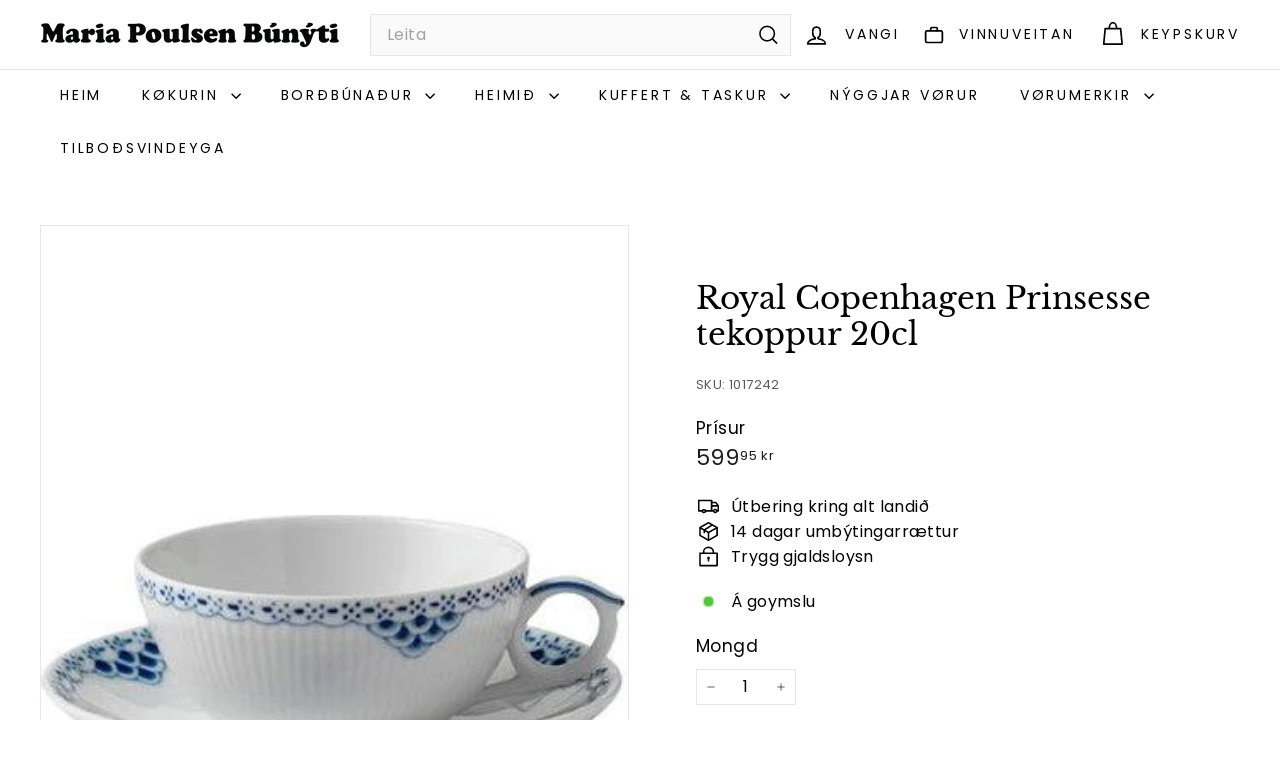

--- FILE ---
content_type: text/javascript; charset=utf-8
request_url: https://bunyti.fo/products/3002123.js?currency=DKK&country=FO
body_size: 518
content:
{"id":7187433259208,"title":"Royal Copenhagen Prinsesse tekoppur 20cl","handle":"3002123","description":"\u003cspan data-mce-fragment=\"1\"\u003eDenne lave kop med underkop på 20 cl fra Prinsesse-stellet har en stor åbning, som nedkøler og skaber de ideelle betingelser for din yndlingste. Tekoppens raffinerede blondekant skaber en evig tidløshed, som vil klæde enhver testund. Den feminine blonde og de blå fiskeskælsdekorationer på Prinsesse-stellet afslører et tæt bånd til de musselmalede stel, men alligevel er det feminine stel helt sit eget. Det delikate, klassiske udtryk i stellet kan ubesværet sættes sammen med andre af Royal Copenhagens stel og skabe personlige og nye udtryk.\u003c\/span\u003e","published_at":"2025-06-13T23:09:59Z","created_at":"2021-12-21T17:52:47Z","vendor":"Royal Copenhagen","type":"Koppar","tags":["-15%","Allar vørur","Búnýti","Koppur","Prinsesse","Royal","Royal Copenhagen"],"price":59995,"price_min":59995,"price_max":59995,"available":true,"price_varies":false,"compare_at_price":null,"compare_at_price_min":0,"compare_at_price_max":0,"compare_at_price_varies":false,"variants":[{"id":42542208319688,"title":"Default Title","option1":"Default Title","option2":null,"option3":null,"sku":"1017242","requires_shipping":true,"taxable":true,"featured_image":null,"available":true,"name":"Royal Copenhagen Prinsesse tekoppur 20cl","public_title":null,"options":["Default Title"],"price":59995,"weight":400,"compare_at_price":null,"inventory_management":"shopify","barcode":"5705140160878","requires_selling_plan":false,"selling_plan_allocations":[]}],"images":["\/\/cdn.shopify.com\/s\/files\/1\/0262\/2976\/8264\/products\/resource_royalcopenhagenemea_1017247.jpg?v=1732366468"],"featured_image":"\/\/cdn.shopify.com\/s\/files\/1\/0262\/2976\/8264\/products\/resource_royalcopenhagenemea_1017247.jpg?v=1732366468","options":[{"name":"Title","position":1,"values":["Default Title"]}],"url":"\/products\/3002123","media":[{"alt":null,"id":24794890731720,"position":1,"preview_image":{"aspect_ratio":1.944,"height":177,"width":344,"src":"https:\/\/cdn.shopify.com\/s\/files\/1\/0262\/2976\/8264\/products\/resource_royalcopenhagenemea_1017247.jpg?v=1732366468"},"aspect_ratio":1.944,"height":177,"media_type":"image","src":"https:\/\/cdn.shopify.com\/s\/files\/1\/0262\/2976\/8264\/products\/resource_royalcopenhagenemea_1017247.jpg?v=1732366468","width":344}],"requires_selling_plan":false,"selling_plan_groups":[]}

--- FILE ---
content_type: application/x-javascript; charset=utf-8
request_url: https://bundler.nice-team.net/app/shop/status/bunyti.myshopify.com.js?1769236743
body_size: -330
content:
var bundler_settings_updated='1658223482';

--- FILE ---
content_type: text/javascript; charset=utf-8
request_url: https://bunyti.fo/products/3002123.js?currency=DKK&country=FO
body_size: -85
content:
{"id":7187433259208,"title":"Royal Copenhagen Prinsesse tekoppur 20cl","handle":"3002123","description":"\u003cspan data-mce-fragment=\"1\"\u003eDenne lave kop med underkop på 20 cl fra Prinsesse-stellet har en stor åbning, som nedkøler og skaber de ideelle betingelser for din yndlingste. Tekoppens raffinerede blondekant skaber en evig tidløshed, som vil klæde enhver testund. Den feminine blonde og de blå fiskeskælsdekorationer på Prinsesse-stellet afslører et tæt bånd til de musselmalede stel, men alligevel er det feminine stel helt sit eget. Det delikate, klassiske udtryk i stellet kan ubesværet sættes sammen med andre af Royal Copenhagens stel og skabe personlige og nye udtryk.\u003c\/span\u003e","published_at":"2025-06-13T23:09:59Z","created_at":"2021-12-21T17:52:47Z","vendor":"Royal Copenhagen","type":"Koppar","tags":["-15%","Allar vørur","Búnýti","Koppur","Prinsesse","Royal","Royal Copenhagen"],"price":59995,"price_min":59995,"price_max":59995,"available":true,"price_varies":false,"compare_at_price":null,"compare_at_price_min":0,"compare_at_price_max":0,"compare_at_price_varies":false,"variants":[{"id":42542208319688,"title":"Default Title","option1":"Default Title","option2":null,"option3":null,"sku":"1017242","requires_shipping":true,"taxable":true,"featured_image":null,"available":true,"name":"Royal Copenhagen Prinsesse tekoppur 20cl","public_title":null,"options":["Default Title"],"price":59995,"weight":400,"compare_at_price":null,"inventory_management":"shopify","barcode":"5705140160878","requires_selling_plan":false,"selling_plan_allocations":[]}],"images":["\/\/cdn.shopify.com\/s\/files\/1\/0262\/2976\/8264\/products\/resource_royalcopenhagenemea_1017247.jpg?v=1732366468"],"featured_image":"\/\/cdn.shopify.com\/s\/files\/1\/0262\/2976\/8264\/products\/resource_royalcopenhagenemea_1017247.jpg?v=1732366468","options":[{"name":"Title","position":1,"values":["Default Title"]}],"url":"\/products\/3002123","media":[{"alt":null,"id":24794890731720,"position":1,"preview_image":{"aspect_ratio":1.944,"height":177,"width":344,"src":"https:\/\/cdn.shopify.com\/s\/files\/1\/0262\/2976\/8264\/products\/resource_royalcopenhagenemea_1017247.jpg?v=1732366468"},"aspect_ratio":1.944,"height":177,"media_type":"image","src":"https:\/\/cdn.shopify.com\/s\/files\/1\/0262\/2976\/8264\/products\/resource_royalcopenhagenemea_1017247.jpg?v=1732366468","width":344}],"requires_selling_plan":false,"selling_plan_groups":[]}

--- FILE ---
content_type: text/javascript
request_url: https://bunyti.fo/cdn/shop/t/32/assets/section-main-login.js?v=141583384861984065451751898788
body_size: -412
content:
class SectionMainLogin extends HTMLElement{connectedCallback(){this.checkUrlHash(),this.initEventListeners(),this.resetPasswordSuccess()}initEventListeners(){const recoverForm=document.getElementById("RecoverPassword");recoverForm&&recoverForm.addEventListener("click",event=>{event.preventDefault(),this.toggleRecoverPasswordForm()});const hideRecoverPassword=document.getElementById("HideRecoverPasswordLink");hideRecoverPassword&&hideRecoverPassword.addEventListener("click",event=>{event.preventDefault(),this.toggleRecoverPasswordForm()})}checkUrlHash(){window.location.hash==="#recover"&&this.toggleRecoverPasswordForm()}toggleRecoverPasswordForm(){const passwordForm=document.getElementById("RecoverPasswordForm").classList.toggle("hide"),loginForm=document.getElementById("CustomerLoginForm").classList.toggle("hide")}resetPasswordSuccess(){document.querySelector(".reset-password-success")&&document.getElementById("ResetSuccess").classList.remove("hide")}}customElements.define("section-main-login",SectionMainLogin);
//# sourceMappingURL=/cdn/shop/t/32/assets/section-main-login.js.map?v=141583384861984065451751898788
